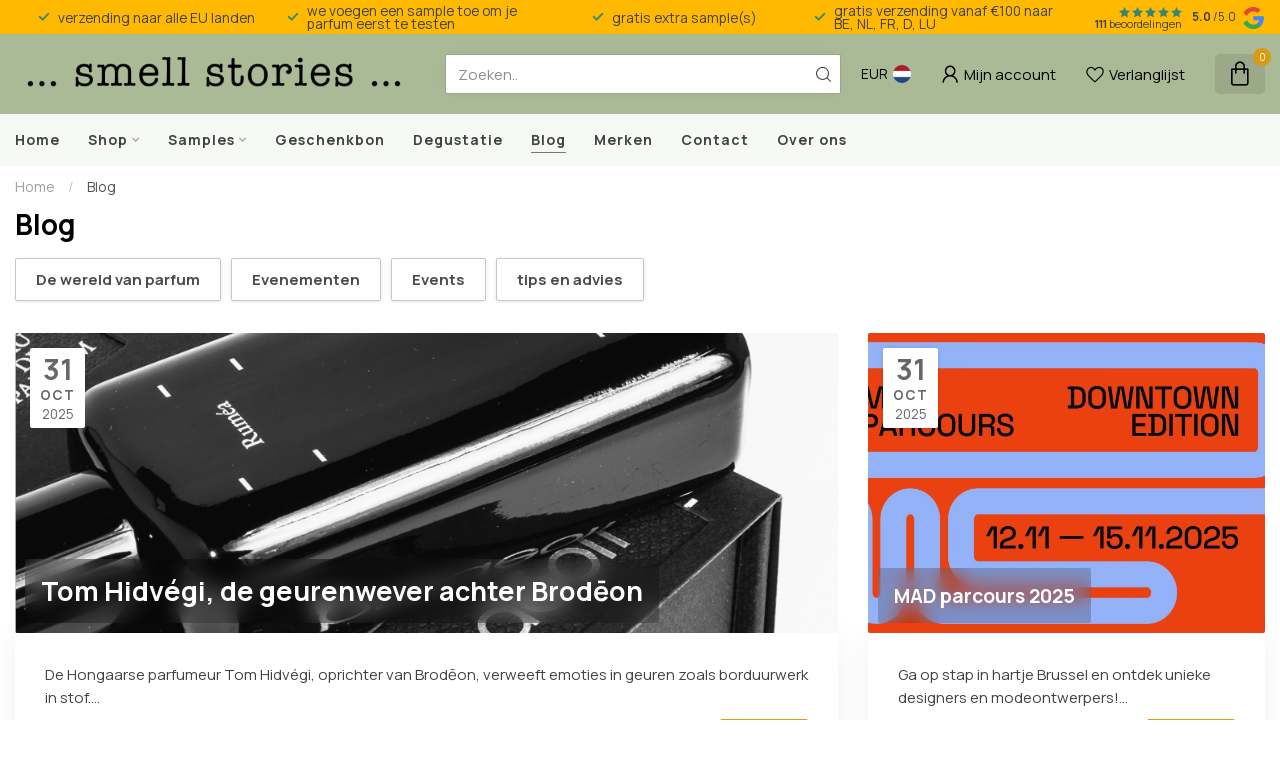

--- FILE ---
content_type: text/css; charset=UTF-8
request_url: https://cdn.webshopapp.com/shops/287573/themes/174539/assets/settings.css?2026010310561020210102171433
body_size: 4168
content:
/* :root{ font-size: 15px; } */

:root
{
  --font-body: "Manrope", Helvetica, sans-serif;
  --font-headings: "Manrope", Helvetica, sans-serif;
  --body-bg-color: #ffffff;
  --body-text-color: #424242;
  --body-text-color-095: #4b4b4b;
  --body-text-color-090: #545454;
  --body-text-color-080: #676767;
  --body-text-color-070: #7a7a7a;
  --body-text-color-060: #8d8d8d;
  --body-text-color-050: #a0a0a0;
  --body-text-color-030: #c6c6c6;
  --body-text-color-020: #d9d9d9;
  --body-text-color-015: #e2e2e2;
  --body-text-color-010: #ececec;
  --body-text-color-005: #f5f5f5;
  --body-text-color-004: #f7f7f7;
  --body-text-color-003: #f9f9f9;
  --body-text-color-darker: #2e2e2e;
  --button-font-weight: 700;
  --heading-text-color: #000000;
  --heading-font-weight: 700;
  --heading-text-transform: none;
  --header-bg-color: #aab996;
  --header-text-color: #000000;
  --header-text-color-070: #33372d;
  --header-text-color-060: #444a3c;
  --header-text-color-050: #555c4b;
  --header-text-color-030: #768169;
  --header-text-color-020: #889478;
  --header-text-color-015: #909d7f;
  --header-text-color-010: #99a687;
  --header-text-color-005: #a1af8e;
  --cart-qty-color: #d99b11;
  --cart-qty-color-070: #caa438;
  --cart-qty-color-060: #c6a746;
  --cart-qty-color-050: #c1aa53;
  --cart-qty-color-030: #b8b06e;
  --cart-qty-color-015: #b1b482;
  --cart-qty-color-010: #aeb688;
  --header-review-stars-fill: #3a8572;
  --header-rating-bg-color: #808080;
  --subheader-rating-bg-color: #808080;
  --subheader-text-color: #000000;
  --subheader-bg-color: #f5faf5;
  --usp-carousel-bg-color: #ffb900;
  --usp-carousel-text-color: #424242;
  --usp-carousel-icon-color: #3a8572;
  --topbar-bg-color: #ffb900;
  --topbar-text-color: #424242;
  --navbar-text-color: #424242;
  --navbar-bg-color: #f5faf5;
  --navbar-font-size: 14px;
  --navbar-font-weight: 600;
  --navbar-text-position: left;
  --navbar-sub-bg-color: #f5faf5;
  --navbar-sub-text-color: #424242;
  --navbar-border-color: #eeeeee;
  --navbar-letter-spacing: 1px;
  --vat-switcher-color: #152e4f;
  --countdown-bg-color: #424242;
  --success-color: #3a8572;
  --non-success-color: #b00a54;
  --sale-color: #eb32af;
  --button-text-color: #fff;
  --button-bg-color: #d99b11;
  --button-bg-color-090: #dca528;
  --button-bg-color-080: #e0af40;
  --button-bg-color-hover: #c38b0f;
  --small-button-bg-color: #eb32af;
  --button-cta-color: #d99b11;
  --button-cta-color-1: #d99b11;
  --button-cta-color-2: #d99b11;
  --button-cta-color-hover: #c38b0f;
  --button-cta-secondary-color-1: #072e62;
  --button-cta-secondary-color-2: #056ba4;
  --button-filters-color-1: #3a8572;
  --button-filters-color-2: #4d9180;
  --button-border-radius: 2px;
  --cat-button-text-color: #ffffff;
  --quick-order-button-bg-color: #ffb900;
  --slider-pre-bg-color: #808080;
  --highlight-color: #eb32af;
  --highlight-text-color: #fff;
  --highlight-color-090: #ed46b7;
  --highlight-color-080: #ef5bbf;
  --promo-banner-color-title: #ffffff;
  --promo-banner-color-text: #ffffff;
/*   --price-promo-bg-color: #ff5858; */
  --price-promo-bg-color: #1e3646;
  --price-promo-bg-color: #ffd800;
  --price-promo-text-color: #fff;
  --price-promo-text-color: #222;
  --heading-line-height: 1.2em;
  --footer-bg-color: #f5faf5;
  --footer-title-color: #000000;
  --footer-text-color: #424242;
  --button-footer-color: #3a8572;
  --button-footer-color-hover: #347766;
  --cart-totals-bg-color: #e9f8e9;
  --cart-totals-bg-color: rgba(193, 255, 193, 0.24);
  --cart-totals-bg-color: rgba(186, 235, 186, 0.28);
  --border-color-gray: rgba(155,155,155,.17);
  --gray-bg: rgba(155,155,155,.05);
  --gray-bg-medium: rgba(155,155,155,.1);
  --gray-bg-darker: rgba(155,155,155,.16);
  --translucent-white: rgba(255,255,255,0.09);
  --box-shadow: 0px 0px 30px -3px rgba(0,0,0,0.07);
  --box-shadow-2: 0px 0px 30px 0px rgba(0,0,0,0.1);
  --product-serviceblock-bg-color: #eb32af;
  --product-serviceblock-bg-color-darker: #d32d9d;
  --product-serviceblock-text-color: #ffffff;
  --product-deliverytime-bg-color: ;
  --product-deliverytime-bg-color-darker: #000000;
  --category-carousel-block-bg-color: #f5faf5;
  --border-radius: 2px;
  --promo-product-a-image_size: cover;
  --promo-product-b-image_size: cover;
  --footer-reviews-bg-color: #fafafa;
  --footer-reviews-text-color: #444444;
}

html{ font-size: 15px; }
/* @font-face {
  font-family: 'proximav2';
  src:
    url(proximav2.ttf) format('truetype'),
    url(proximav2.woff) format('woff'),
    url(proximav2.svg#proximav1) format('svg');
  font-weight: normal;
  font-style: normal;
  font-display: swap;
} */

/* i[class*='icon-'], .fa */
i, .fa
{
  /* use !important to prevent issues with browser extensions that change fonts */
/*   font-family: 'proximav2' !important; */
  font-family: 'proxima-icons' !important;
  speak: never;
  font-style: normal;
  font-weight: normal;
  font-variant: normal;
  text-transform: none;
  line-height: 1;
  display: inline-block;

  /* Better Font Rendering =========== */
  -webkit-font-smoothing: antialiased;
  -moz-osx-font-smoothing: grayscale;
}

i.fa:before
{
  content: "\f99999";
}

.icon-timer:before {
  content: "\e944";
}
.icon-timer-speed:before {
  content: "\e945";
}
.icon-truck:before {
  content: "\e946";
}
.icon-download-square:before {
  content: "\e947";
}
.icon-download:before {
  content: "\e948";
}
.icon-contact-info:before {
  content: "\e93d";
}
.icon-contacts:before {
  content: "\e93e";
}
.icon-question-l:before {
  content: "\e93f";
}
.icon-chat:before {
  content: "\e940";
}
.icon-chat-l:before {
  content: "\e941";
}
.icon-question-s:before {
  content: "\e942";
}
.icon-question:before {
  content: "\e943";
}
.icon-paper-plane:before {
  content: "\e919";
}
.icon-paper-plane-s:before {
  content: "\e91a";
}
.icon-email-s:before {
  content: "\e91b";
}
.icon-whatsapp-s:before {
  content: "\e91c";
}
.icon-twitter-s:before {
  content: "\e91d";
}
.icon-facebook-letter:before {
  content: "\e91e";
}
.icon-x-label:before {
  content: "\e91f";
}
.icon-x-label-s:before {
  content: "\e920";
}
.icon-x-circle-s:before {
  content: "\e921";
}
.icon-x-circle:before {
  content: "\e922";
}
.icon-x-l:before {
  content: "\e923";
}
.icon-x:before {
  content: "\e924";
}
.icon-arrow-sync:before {
  content: "\e925";
}
.icon-sliders:before {
  content: "\e926";
}
.icon-check-l:before {
  content: "\e927";
}
.icon-check-b:before {
  content: "\e928";
}
.icon-angle-up:before {
  content: "\e929";
}
.icon-angle-right:before {
  content: "\e92a";
}
.icon-angle-left:before {
  content: "\e92b";
}
.icon-angle-down:before {
  content: "\e92c";
}
.icon-rss:before {
  content: "\e92d";
}
.icon-rss-s:before {
  content: "\e92e";
}
.icon-pinterest-s:before {
  content: "\e92f";
}
.icon-location-s:before {
  content: "\e930";
}
.icon-location:before {
  content: "\e931";
}
.icon-loader-rect:before {
  content: "\e932";
}
.icon-grid:before {
  content: "\e933";
}
.icon-list:before {
  content: "\e934";
}
.icon-star-half:before {
  content: "\e935";
}
.icon-star:before {
  content: "\e936";
}
.icon-star-s:before {
  content: "\e937";
}
.icon-arrow-left:before {
  content: "\e900";
}
.icon-arrow-right:before {
  content: "\e901";
}
.icon-chart:before {
  content: "\e902";
}
.icon-check:before {
  content: "\e903";
}
.icon-dollar:before {
  content: "\e904";
}
.icon-email:before {
  content: "\e905";
}
.icon-euro:before {
  content: "\e906";
}
.icon-facebook:before {
  content: "\e907";
}
.icon-globe:before {
  content: "\e908";
}
.icon-headset:before {
  content: "\e909";
}
.icon-heart-light:before {
  content: "\e90a";
}
.icon-instagram:before {
  content: "\e90b";
}
.icon-phone-lined:before {
  content: "\e90c";
}
.icon-phone-solid:before {
  content: "\e90d";
}
.icon-shopping-bag:before {
  content: "\e90e";
}
.icon-shopping-cart:before {
  content: "\e90f";
}
.icon-thumb:before {
  content: "\e910";
}
.icon-truck-check:before {
  content: "\e911";
}
.icon-twitter:before {
  content: "\e912";
}
.icon-whatsapp:before {
  content: "\e913";
}
.icon-user-thin:before {
  content: "\e914";
}
.icon-user-fat:before {
  content: "\e915";
}
.icon-user:before {
  content: "\e916";
}
.icon-search:before {
  content: "\e917";
}
.icon-heart:before {
  content: "\e918";
}
.icon-expand:before {
  content: "\e939";
}
.icon-share-s:before {
  content: "\e93a";
}
.icon-share:before {
  content: "\e93b";
}
.icon-envelope:before {
  content: "\e938";
}
.icon-compare:before {
  content: "\e93c";
}
.icon-sizeguide:before {
  content: "\e949";
}
.icon-youtube:before {
  content: "\e94a";
}
.icon-tiktok:before {
  content: "\e94b";
}

.icon-twitter-x:before {
  content: "\e94c";
}

body
{
/*   font-family: "Manrope", Helvetica, sans-serif; */
  
    
  font-size:15px;
  font-weight:400;
}


.cart.header-link
{
/*   background: #b0ab98; */
}

/* h1, h2, h3, h4, h5, h6, .gui-page-title, .productpage .timer-time,
.productpage .nav > li > a,
.gui-block-subtitle{font-family: "Manrope", Helvetica, sans-serif;} */


/* Individual slider settings */
.slider-1 .banner-title{ color: #000000; }
.slider-1 .banner-subtitle{ color: #000000; }
.slider-1 .banner-button-lined{ color: #000000 !important; border-color:#000000; }
.slider-2 .banner-title{ color: #000000; }
.slider-2 .banner-subtitle{ color: #000000; }
.slider-2 .banner-button-lined{ color: #000000 !important; border-color:#000000; }
.slider-3 .banner-title{ color: #000000; }
.slider-3 .banner-subtitle{ color: #000000; }
.slider-3 .banner-button-lined{ color: #000000 !important; border-color:#000000; }
/* .slider-1 .banner-title{ color: #000000; }
.slider-1 .banner-subtitle{ color: #000000; }
.slider-1 .banner-button-lined{ color: #000000 !important; border-color:#000000; } */
/* .slider-2 .banner-title{ color: #000000; }
.slider-2 .banner-subtitle{ color: #000000; }
.slider-2 .banner-button-lined{ color: #000000 !important; border-color:#000000; } */
/* .slider-3 .banner-title{ color: #000000; }
.slider-3 .banner-subtitle{ color: #000000; }
.slider-3 .banner-button-lined{ color: #000000 !important; border-color:#000000; } */

/* .productpage .nav > li > a{ color:#424242; } */

.gui-progressbar li.gui-done a .count:before{ color:#eb32af !important; }

/* a:hover{ color: #eb32af; } */
/* , .content a{ color: #eb32af;} */

.gui a.gui-button-large.gui-button-action,
.gui-confirm-buttons a.gui-button-action,
.gui-cart-sum a.gui-button-action
{
  background:#d99b11 !important;
  color:#fff !important;
  border:0 !important;
  font-weight: 700;
}
.btn-highlight{ background: #eb32af; color:#fff; display:inline-block; }
.button-color{ color:#d99b11 !important; }
.sale-bg{ background:#eb32af; color:#fff; }

.success-bg{ background: #3a8572; color:#fff; }
/* .success-color,
.stock .in-stock,.product-block-stock .in-stock,i.check,.in-stock{ color: #3a8572; } */

.nav-sale-link{ background: #eb32af; }

.newsletter .button
{
  border-radius: 0 2px 2px 0;
}

.newsletter input
{
  border-radius: 2px 0 0 2px;
}

/* .button-bg, button, .button
{
  background:#d99b11;
  text-decoration:none;
}

.button.inverted, .button.inverted:hover, .button.inverted:active, .button.inverted:focus
{
  background: #424242;
  color: #ffffff;
}

.button.lined,.button.lined:hover,.button.lined:active,.button.lined:focus
{
	color: #424242;
  border: 1px solid #424242;
} */

.productpage .related-products .button-holder .swiper-related-next,
.productpage .related-products .button-holder .swiper-related-prev
{
  color: #424242;
  border: 1px solid #424242;
}

.title-swiper-arrows>div
{
  background: #eb32af;
}

/* .button-cta
{
  background:#d99b11;
} */

.gui-checkout .gui-confirm-buttons>a
{
  background:#d99b11 !important;
}

.small-button-bg, .small-button, .secondary-button{ background: #eb32af; }
/* button:hover, .button:hover, button:focus, .button:focus{ background:#c38b0f; color:#fff; text-decoration:none; } */
/* .button:hover, button:focus, .button:focus{ background:#c38b0f; color:#fff; text-decoration:none; }
.button-cta:hover, .button-cta:focus{ background:#c38b0f; color:#fff; text-decoration:none; } */
.button.dark, button.dark{ backgroud:#333; color:#fff; }
.button-txt{ color:#d99b11; }

/* .button.button-footer { background: #3a8572; }
.button.button-footer:hover, .button.button-footer:focus{ background:#347766; color:#fff; text-decoration:none; } */

.variant-block-active
{
  border-color: #424242;
  color: #ed46b7;
  border-bottom-width: 2px;
/*   border-bottom-color: #eb32af; */
}

a.variant-block-active:before
{
/*     box-shadow: 0px 0px 30px 0px #bc288c; */
/*     box-shadow: 0px 0px 20px 0px #bc288c; */
}

.cart-container>a{ color:#333; }

/* .subheader-holder-below.with-shadow {
    box-shadow: 0px 0px 30px 0px rgb(0 0 0 / 20%);
} */

#topbar-right>ul>li>a, #topbar-right>ul>li{color: #000000;}
#topbar-right li.account{ /*background: #eb32af;*/ }
#notification{background: #e6ecf7;color: #3b5469;}

/* #navbar{background: #f5faf5;font-size: 14px;}

#navbar nav>ul{ text-align: left; }

#navbar nav>ul.smallmenu>li>ul.smallmenu
{
    font-size: 0.94em;
  }

#navbar nav>ul>li>ul{ background: #f5faf5; color: #424242; }

#navbar.borders{ border-top: 1px solid #eeeeee; border-bottom: 1px solid #eeeeee; }

#navbar nav>ul>li>a
{
  color: #424242;
  font-weight: 600;
  letter-spacing:1px;
  text-decoration: none;
}

#navbar ul ul a{color: #424242;  text-decoration:none;} */

#main-categories-button{ background: #3a8572; background:linear-gradient(45deg, #3a8572, #3a8572); }

/* .vat-switcher-label
{
  background: linear-gradient(to bottom, #424242 -20%, transparent 30%);
} */

.vat-switcher-label:after
{
  background: var(--navbar-text-color);
}

/* .searchbox{
  transition: all .25s ease;
}

.search-holder:after
{
  background: #666666;
}

.searchbox.dark{background: #dce1dc; color:#7a7d7a;}

.searchbox.dark .search .fa-search{  color:#7a7d7a;}
.searchbox.dark:hover, .searchbox.dark:active, .searchbox.dark:focus, .searchbox.dark.searchfocus
{
  background: #dce1dc !important;
  color:#ffffff !important;
} */

.highlight-content.dark{background: rgba(0, 0, 0, 0.5);}
.highlight-content.dark a{color:#fff; background: #eb32af;}
.highlight-content.dark h2, .highlight-content.dark h3{color: #fff;}
.highlight-content.dark:hover h2, .highlight-content.dark:hover h3{background: rgba(0, 0, 0, 0.6);}

.highlight-content.light{ background: rgba(255, 255, 255, 0.7);}
.highlight-content.light a{ color:#fff; background:#eb32af;}
.highlight-content.light h2, .highlight-content.light h3{ color: #333; }
.highlight-content.light:hover h2, .highlight-content.light:hover h3{ background: rgba(255, 255, 255, 0.8);}
.highlight-content a:hover, .highlight-content a:active{ background: #f16fc7;}
.highlight-content:hover{ background: none;}


/* .standalone-usps .usps-header, .standalone-usps .usps-header a{ color: #676767; } */

/* .usps-header i{ color:#3a8572; } */

/* .subheader-links a,
.subheader-rating,
.subheader-rating .stars .empty, */
/* .subheader-holder,
.usps-header,
.usps-header a,
.subheader-text-color */
/* .subheader-vat */
/* .subheader-holder
{
  color:#000000;
} */

/* .swiper-pagination-bullet-active{ background: #eb32af; } */

.countdown-block.highlight .countdown-amount
{
  background: ;
}

h3.with-link a,
h4.with-link a,
.headline.with-link a
{
  font-size:15px;
}

a.ui-tabs-anchor
{
    background: #f5faf5;
    padding: 12px 20px;
    color: #424242;
    text-decoration:none;
}
.ui-state-active a.ui-tabs-anchor, a.ui-tabs-anchor:hover
{
  background: #f7fbf7;
}
.gui-div-faq-questions .gui-content-subtitle:after{ color: #eb32af;}

/*.expand-cat{ color:#eb32af;}*/
.read-more, .read-less{ background:#eb32af;}

.mobile-nav .open-sub:after, .sidebar-cats .open-sub:after
{
  color:#eb32af;
}

.sidebar-usps
{
  /*background: ;*/
  /*color:;*/
}

.sidebar-usps i, .productpage-usps i{ color:#eb32af; }

.sidebar-filter-slider
{
    margin: 10px 2px 10px 0px;
    background:#f5f5f5;
    padding-left:10px;
}
.collection-filter-price {
  height: 4px;
  position: relative;
}
.collection-filter-price .ui-slider-range {
/*   background-color: #df2fa6; */
  background-color: #d99b11;
  margin: 0;
  position: absolute;
  height: 4px;
}
.collection-filter-price .ui-slider-handle {
  /*background-color: #eb32af;*/
}

.strike-through-bg,
.price-old:after{ background:#eb32af; }

.filters-top a.active{ color: #eb32af; }

.quickview{ background:#f5faf5; }
.quickcart{ background:#eb32af; }
.product-block-addtocart .quickcart{background:#d99b11;}

.productpage .review-bar .fill,
.swiper-scrollbar-drag
{
  background: #424242;
}

.bundle-product .image:after
{
  background: #424242;
  color: #ffffff;
}

.overflow-fade
{
	background-image: linear-gradient(to bottom,rgba(255,255,255,0), #ffffff);
}

.product-grid-img-holder:before {
    background-color:#424242;
}

/*
	Elements that need to get the body background color
*/
.shadow-hover.clear-bg:hover,
.article-custom article, .article-custom .share>a, .article-highlight .summary,
.product-grid-img, .product-grid-hover-img,
.product-bundle-holder .bundle-configure,
.productpage .discounts li,
.productpage .reviews-modal,
.productpage .specs-modal,
.custom-pagination .items,
/* .productpage-right form input, */
.body-bg{ background: var(--body-bg-color); }

.body-color{ color: #424242; }

.product-block-holder.white-bg .himage>img
{
  background:#fff;
}

/* .payment-icon{ background-image: url(payment-icons.png); } */
.flag-icon{ background-image: url(flags-square-min.png?20260103105610); }
.payment-icon{ background-image: url(payment-iconsat2x.png?20260103105610); }
/* .payment-icon-light{ background-image: url(payment-icons-light.png); } */

.gui-cart .gui-progressbar{ background: #ffffff !important; }

.gui-form label span.gui-nostyle
{
  color: #424242;
}

.gui-progressbar>ul>li>a
{
  background: #ffffff !important;
}

.gui-checkout .gui-progressbar ul li a,
.gui-progressbar>ul>li>a>span
{
  color: #424242 !important;
  opacity:1;
}

.gui-checkout .gui-progressbar ul li.gui-active a,
.gui-progressbar>ul>li>a>span
{
  opacity:1;
}

@media all and (min-width:992px)
{
    .headerscrolled{ box-shadow: none; }
  }

--- FILE ---
content_type: text/javascript;charset=utf-8
request_url: https://www.smellstories.be/nl/services/stats/pageview.js
body_size: -412
content:
// SEOshop 26-01-2026 03:46:09